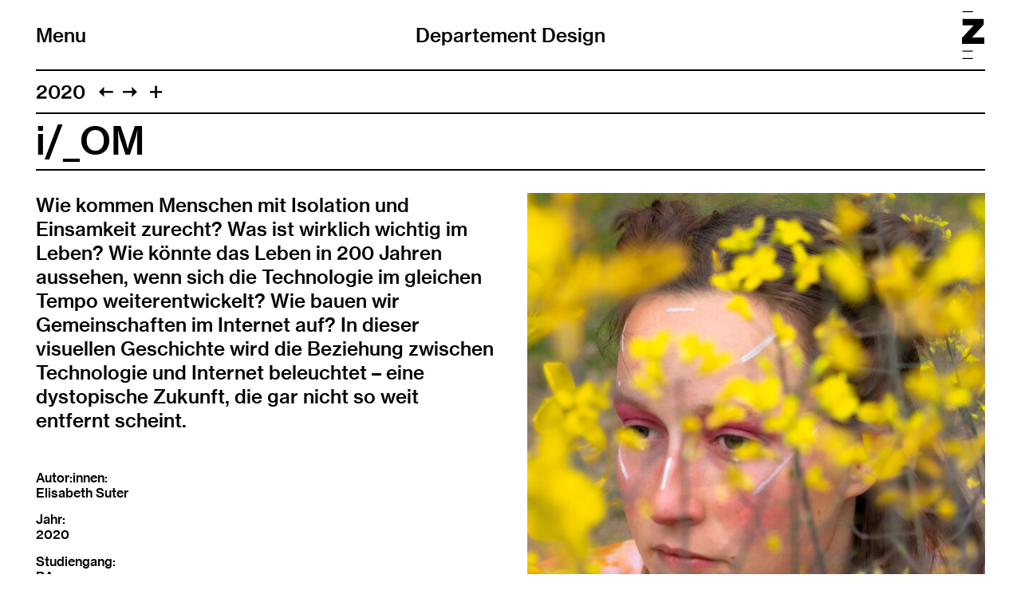

--- FILE ---
content_type: text/html; charset=UTF-8
request_url: https://design.zhdk.ch/diplom-archiv/2020/i-om/
body_size: 9686
content:
<!doctype html>
<!--

    Developed by Süpèr (Daniel Stutz)
    https://sprspr.dev

--><html lang="de" class=" tpl-diploma-project page-3505"><head><meta charset="utf-8"><title>i/_OM – Departement Design ZHdK</title><meta name="description" content="Wie kommen Menschen mit Isolation und Einsamkeit zurecht? Was ist wirklich wichtig im Leben? Wie könnte das Leben in 200 Jahren aussehen"><meta name="viewport" content="width=device-width, initial-scale=1"><link rel="stylesheet" href="/site/templates/build/main.css?3e"><script src="/site/templates/build/head.js?3e"></script><meta property='og:site_name' content='Departement Design'><meta property='og:title' content='i/_OM'><meta property='og:type' content='article'><meta property='og:url' content='https://new.design.zhdk.ch/diplom-archiv/2020/i-om/'><meta property='og:description' content='Wie kommen Menschen mit Isolation und Einsamkeit zurecht? Was ist wirklich wichtig im Leben? Wie könnte das Leben in 200 Jahren aussehen'><meta property='og:image' content='https://new.design.zhdk.ch/site/assets/files/3505/zhdk-design-ep7cq2wy.800x0.jpg'><meta property='og:image:type' content='image/jpeg'><meta property='og:image:width' content='800'><meta property='og:image:height' content='1014'><meta property='article:author' content='https://new.design.zhdk.ch/'><meta property='article:publisher' content='https://new.design.zhdk.ch/'><meta property='fb:app_id' content='966242223397117'></head><body><div class="inner"><header role="banner"><div class="header-top"><div class="inner"><h1 class="page-title"><a href="/">Departement Design</a></h1><div class="nav-title"><button id="toggle-nav"><span class="nav-icon" data-icon="&#xE003;"></span>Menu</button></div><div class="zhdk-title"><div class="inner"><a href="https://www.zhdk.ch/" target="_blank"><svg version="1.1" id="Ebene_1" xmlns="http://www.w3.org/2000/svg" xmlns:xlink="http://www.w3.org/1999/xlink" x="0px" y="0px" viewBox="0 0 465.9 1000" style="enable-background:new 0 0 465.9 1000;" xml:space="preserve"><path class="st0" d="M227.2,1000H8.5v-22.3h218.7V1000z M227.2,845.7H8.5v-22.3h218.7V845.7z M228.1,22.3H9.4V0h218.7V22.3z"/><polygon class="st0" points="0,684.5 465.9,684.5 465.9,550.8 209.6,550.8 454.2,279.9 454.2,163.1 13.9,163.1 13.9,296.7 242.4,296.7 0,558.9 0,684.5"/></svg></a></div></div></div></div><nav class="main-nav"><div class="inner"><ul><li class="level-1"><a href="/news/">News</a></li><li class="level-1 has-children"><a href="/departement/">About</a><ul><li class="level-2"><a href="/departement/about/">About</a></li><li class="level-2"><a href="/departement/studium/">Studium</a></li><li class="level-2"><a href="/departement/forschung/">Institute for Design Research</a></li></ul></li><li class="level-1 has-children"><a href="/diplom-2025/">Diplom 2025</a><ul><li class="level-2"><a href="/diplom-2025/about/">About</a></li><li class="level-2"><a href="/diplom-2025/rahmenprogramm/">Rahmenprogramm</a></li><li class="level-2"><a href="/diplom-2025/diplomprojekte/">Diplomprojekte</a></li><li class="level-2"><a href="/diplom-2025/zhdk-foerderpreis-design/">ZHdK Förderpreis Design</a></li><li class="level-2"><a href="/diplom-2025/sda-bachelor-award/">SDA Bachelor Award</a></li><li class="level-2"><a href="/diplom-2025/punch-prize/">Punch Prize</a></li></ul></li><li class="level-1 has-children"><a href="/infotag-design-2025/">Infotag Design</a><ul><li class="level-2"><a href="/infotag-design-2025/about/">About</a></li><li class="level-2"><a href="/infotag-design-2025/programm/">Programm</a></li><li class="level-2"><a href="/infotag-design-2025/major-minor/">Major-Minor</a></li><li class="level-2"><a href="/infotag-design-2025/anmeldeprozess/">Bewerbungsprozess</a></li><li class="level-2"><a href="/infotag-design-2025/mamajor-online/">Kurzvorstellungen MA Majors Design</a></li></ul></li><li class="level-1 parent"><a href="/diplom-archiv/">Diplom-Archiv</a></li><li class="level-1"><a href="/behind-the-scenes/">Behind the Scenes</a></li><li class="level-1"><a href="/design-market/">Design Market</a></li><li class="level-1"><a href="/showcase-design/">Showcase Design</a></li><li class="level-1 has-children"><a href="/special-formats/">Special Formats</a><ul><li class="level-2"><a href="/special-formats/kein-kino/">Interdisziplinäre Vorlesungsreihe KEIN KINO</a></li><li class="level-2"><a href="/special-formats/refresh/">REFRESH Festival</a></li><li class="level-2"><a href="/special-formats/podcast-buch-manifestos-for-design/">Podcast &amp; Buch Not at Your Service – Manifestos for Design</a></li></ul></li></ul><ul class="nav-appendix"><li class="select-language"><ul><li><a href='/diplom-archiv/2020/i-om/' data-language='2664'>Deutsch</a></li><li><a href='/en/diploma-archive/2020/i-om/' data-language='2666'>English</a></li></ul></li><li><a href="/impressum/">Impressum</a></li><li><a href="/rechtliche-hinweise/">Rechtliche Hinweise</a></li></ul></div></nav></header><main class="layout-split"><header><nav class="paging"><ul class="paging-links"><li class="root-parent"><a href="/diplom-archiv/2020/">2020</a></li><li class="prev-item"><a data-icon="&#xE005;" href="/diplom-archiv/2020/the-song-of-a-bird-that-has-come-to-love-its-cage/" title="The Song of a Bird That Has Come to Love Its Cage"></a></li><li class="next-item"><a data-icon="&#xE004;" href="/diplom-archiv/2020/space-junk/" title="Space Junk"></a></li><li><button id="toggle-previews" data-icon="&#xE003;"></button></li></ul><ul class="page-previews"><li ><a href="/diplom-archiv/2020/boden-klimawandel/" title="Der Boden: unser Verbündeter im Kampf gegen den Klimawandel"> <img src="[data-uri]" data-srcset="/site/assets/files/3641/zhdk-design-ojno2okp.0x240.jpg 2x,
                                /site/assets/files/3641/zhdk-design-ojno2okp.0x120.jpg" alt="Der Boden: unser Verbündeter im Kampf gegen den Klimawandel"> </a></li><li ><a href="/diplom-archiv/2020/das-ist-geschichte/" title="DAS ist Geschichte!"> <img src="[data-uri]" data-srcset="/site/assets/files/3635/zhdk-design-6h8vdrou.0x240.jpg 2x,
                                /site/assets/files/3635/zhdk-design-6h8vdrou.0x120.jpg" alt="DAS ist Geschichte!"> </a></li><li ><a href="/diplom-archiv/2020/das-virtuelle-modell-in-der-archaeologie/" title="Das virtuelle Modell in der Archäologie"> <img src="[data-uri]" data-srcset="/site/assets/files/3629/zhdk-design-sqilp60i.0x240.jpg 2x,
                                /site/assets/files/3629/zhdk-design-sqilp60i.0x120.jpg" alt="Das virtuelle Modell in der Archäologie"> </a></li><li ><a href="/diplom-archiv/2020/projekt-yogabase/" title="Projekt YogaBase"> <img src="[data-uri]" data-srcset="/site/assets/files/3623/zhdk-design-9suzv6ub.0x240.jpg 2x,
                                /site/assets/files/3623/zhdk-design-9suzv6ub.0x120.jpg" alt="Projekt YogaBase"> </a></li><li ><a href="/diplom-archiv/2020/weg-den-rock-und-in-die-hand-den-alpenstock/" title="Weg den Rock! Und in die Hand den Alpenstock!"> <img src="[data-uri]" data-srcset="/site/assets/files/3649/zhdk-design-blsyicou.0x240.jpg 2x,
                                /site/assets/files/3649/zhdk-design-blsyicou.0x120.jpg" alt="Weg den Rock! Und in die Hand den Alpenstock!"> </a></li><li ><a href="/diplom-archiv/2020/zheit-magazin/" title="ZHEIT-Magazin"> <img src="[data-uri]" data-srcset="/site/assets/files/3601/zhdk-design-n81p4bif.0x240.jpg 2x,
                                /site/assets/files/3601/zhdk-design-n81p4bif.0x120.jpg" alt="ZHEIT-Magazin"> </a></li><li ><a href="/diplom-archiv/2020/agitprop-ignorance-kills/" title="Agitprop IGNORANCE KILLS!"> <img src="[data-uri]" data-srcset="/site/assets/files/3591/zhdk-design-cmllxw7i.0x240.jpg 2x,
                                /site/assets/files/3591/zhdk-design-cmllxw7i.0x120.jpg" alt="Agitprop IGNORANCE KILLS!"> </a></li><li ><a href="/diplom-archiv/2020/interaktives-entdecken-digitaler-reisefuehrer-fuer-paris/" title="Interaktives Entdecken: digitaler Reiseführer für Paris"> <img src="[data-uri]" data-srcset="/site/assets/files/3589/zhdk-design-lm2y6vud.0x240.jpg 2x,
                                /site/assets/files/3589/zhdk-design-lm2y6vud.0x120.jpg" alt="Interaktives Entdecken: digitaler Reiseführer für Paris"> </a></li><li ><a href="/diplom-archiv/2020/faszination-filmpodium/" title="Faszination Filmpodium"> <img src="[data-uri]" data-srcset="/site/assets/files/3577/zhdk-design-ax6zsdv5.0x240.jpg 2x,
                                /site/assets/files/3577/zhdk-design-ax6zsdv5.0x120.jpg" alt="Faszination Filmpodium"> </a></li><li ><a href="/diplom-archiv/2020/empathische-kommunikation-in-der-designarbeit/" title="Empathische Kommunikation in der Designarbeit"> <img src="[data-uri]" data-srcset="/site/assets/files/3581/zhdk-design-fkxuclfd.0x240.jpg 2x,
                                /site/assets/files/3581/zhdk-design-fkxuclfd.0x120.jpg" alt="Empathische Kommunikation in der Designarbeit"> </a></li><li ><a href="/diplom-archiv/2020/20800506699t-co2/" title="20’800’506’699t CO2"> <img src="[data-uri]" data-srcset="/site/assets/files/3565/zhdk-design-dxdrmiea.0x240.jpg 2x,
                                /site/assets/files/3565/zhdk-design-dxdrmiea.0x120.jpg" alt="20’800’506’699t CO2"> </a></li><li ><a href="/diplom-archiv/2020/so/" title="SO."> <img src="[data-uri]" data-srcset="/site/assets/files/3559/zhdk-design-4dg9hhwn.0x240.jpg 2x,
                                /site/assets/files/3559/zhdk-design-4dg9hhwn.0x120.jpg" alt="SO."> </a></li><li ><a href="/diplom-archiv/2020/die-bionische-prothese/" title="Die bionische Prothese"> <img src="[data-uri]" data-srcset="/site/assets/files/3557/zhdk-design-oneiglfc.0x240.jpg 2x,
                                /site/assets/files/3557/zhdk-design-oneiglfc.0x120.jpg" alt="Die bionische Prothese"> </a></li><li ><a href="/diplom-archiv/2020/observe-orient-decide-act/" title="observe, orient, decide, act"> <img src="[data-uri]" data-srcset="/site/assets/files/3545/zhdk-design-36ajb5w8.0x240.jpg 2x,
                                /site/assets/files/3545/zhdk-design-36ajb5w8.0x120.jpg" alt="observe, orient, decide, act"> </a></li><li ><a href="/diplom-archiv/2020/molino-scartazzini/" title="Molino Scartazzini"> <img src="[data-uri]" data-srcset="/site/assets/files/3535/zhdk-design-rpsvottj.0x240.jpg 2x,
                                /site/assets/files/3535/zhdk-design-rpsvottj.0x120.jpg" alt="Molino Scartazzini"> </a></li><li ><a href="/diplom-archiv/2020/narrative-of-a-reportage/" title="Narrative of a reportage"> <img src="[data-uri]" data-srcset="/site/assets/files/3527/zhdk-design-dcpuhzii.0x240.jpg 2x,
                                /site/assets/files/3527/zhdk-design-dcpuhzii.0x120.jpg" alt="Narrative of a reportage"> </a></li><li ><a href="/diplom-archiv/2020/garden-of-eden-2.0/" title="Garden of Eden 2.0"> <img src="[data-uri]" data-srcset="/site/assets/files/3531/zhdk-design-gzrkheld.0x240.jpg 2x,
                                /site/assets/files/3531/zhdk-design-gzrkheld.0x120.jpg" alt="Garden of Eden 2.0"> </a></li><li ><a href="/diplom-archiv/2020/subtype/" title="Subtype"> <img src="[data-uri]" data-srcset="/site/assets/files/3521/zhdk-design-otmwcauw.0x240.jpg 2x,
                                /site/assets/files/3521/zhdk-design-otmwcauw.0x120.jpg" alt="Subtype"> </a></li><li ><a href="/diplom-archiv/2020/space-junk/" title="Space Junk"> <img src="[data-uri]" data-srcset="/site/assets/files/3515/zhdk-design-5eimhsv5.0x240.jpg 2x,
                                /site/assets/files/3515/zhdk-design-5eimhsv5.0x120.jpg" alt="Space Junk"> </a></li><li class="is-current"><a href="/diplom-archiv/2020/i-om/" title="i/_OM"> <img src="[data-uri]" data-srcset="/site/assets/files/3505/zhdk-design-ep7cq2wy.0x240.jpg 2x,
                                /site/assets/files/3505/zhdk-design-ep7cq2wy.0x120.jpg" alt="i/_OM"> </a></li><li ><a href="/diplom-archiv/2020/the-song-of-a-bird-that-has-come-to-love-its-cage/" title="The Song of a Bird That Has Come to Love Its Cage"> <img src="[data-uri]" data-srcset="/site/assets/files/3503/zhdk-design-0jtouxzg.0x240.jpg 2x,
                                /site/assets/files/3503/zhdk-design-0jtouxzg.0x120.jpg" alt="The Song of a Bird That Has Come to Love Its Cage"> </a></li><li ><a href="/diplom-archiv/2020/oasi-malaparte/" title="Oasi Malaparte"> <img src="[data-uri]" data-srcset="/site/assets/files/3497/zhdk-design-s65d5ztj.0x240.jpg 2x,
                                /site/assets/files/3497/zhdk-design-s65d5ztj.0x120.jpg" alt="Oasi Malaparte"> </a></li><li ><a href="/diplom-archiv/2020/what-a-waste-of-time/" title="What a waste of time, you should get a life … but I can’t, I am under the spell of «broadcrastination»."> <img src="[data-uri]" data-srcset="/site/assets/files/3487/zhdk-design-geat8g0z.0x240.jpg 2x,
                                /site/assets/files/3487/zhdk-design-geat8g0z.0x120.jpg" alt="What a waste of time, you should get a life … but I can’t, I am under the spell of «broadcrastination»."> </a></li><li ><a href="/diplom-archiv/2020/the-food-care-experience/" title="The Food Care Experience"> <img src="[data-uri]" data-srcset="/site/assets/files/3485/zhdk-design-kva6fkz1.0x240.jpg 2x,
                                /site/assets/files/3485/zhdk-design-kva6fkz1.0x120.jpg" alt="The Food Care Experience"> </a></li><li ><a href="/diplom-archiv/2020/active-type/" title="Active Type"> <img src="[data-uri]" data-srcset="/site/assets/files/3477/zhdk-design-7km8kvny.0x240.jpg 2x,
                                /site/assets/files/3477/zhdk-design-7km8kvny.0x120.jpg" alt="Active Type"> </a></li><li ><a href="/diplom-archiv/2020/landscape-looking/" title="Landscape Looking"> <img src="[data-uri]" data-srcset="/site/assets/files/3469/zhdk-design-fkrsckjh.0x240.jpg 2x,
                                /site/assets/files/3469/zhdk-design-fkrsckjh.0x120.jpg" alt="Landscape Looking"> </a></li><li ><a href="/diplom-archiv/2020/urgent-and-moving-editions/" title="Urgent and Moving Editions"> <img src="[data-uri]" data-srcset="/site/assets/files/3461/zhdk-design-gurfeqyi.0x240.jpg 2x,
                                /site/assets/files/3461/zhdk-design-gurfeqyi.0x120.jpg" alt="Urgent and Moving Editions"> </a></li><li ><a href="/diplom-archiv/2020/aneignung-im-gestalterischen-kontext/" title="Aneignung im gestalterischen Kontext"> <img src="[data-uri]" data-srcset="/site/assets/files/3459/zhdk-design-63vxiytp.0x240.jpg 2x,
                                /site/assets/files/3459/zhdk-design-63vxiytp.0x120.jpg" alt="Aneignung im gestalterischen Kontext"> </a></li><li ><a href="/diplom-archiv/2020/aktion-reaktion/" title="Aktion / Reaktion"> <img src="[data-uri]" data-srcset="/site/assets/files/3447/zhdk-design-ltmbaynk.0x240.jpg 2x,
                                /site/assets/files/3447/zhdk-design-ltmbaynk.0x120.jpg" alt="Aktion / Reaktion"> </a></li><li ><a href="/diplom-archiv/2020/seeds/" title="SEEDS"> <img src="[data-uri]" data-srcset="/site/assets/files/3385/zhdk-design-fj11zaxr.0x240.jpg 2x,
                                /site/assets/files/3385/zhdk-design-fj11zaxr.0x120.jpg" alt="SEEDS"> </a></li><li ><a href="/diplom-archiv/2020/un-spoken/" title="unspoken"> <img src="[data-uri]" data-srcset="/site/assets/files/3379/zhdk-design-kfg4i4dr.0x240.jpg 2x,
                                /site/assets/files/3379/zhdk-design-kfg4i4dr.0x120.jpg" alt="unspoken"> </a></li><li ><a href="/diplom-archiv/2020/zeitzug-die-schweizer-eisenbahngeschichte/" title="ZeitZug – Die Schweizer Eisenbahngeschichte"> <img src="[data-uri]" data-srcset="/site/assets/files/3373/zhdk-design-ap6zktcc.0x240.jpg 2x,
                                /site/assets/files/3373/zhdk-design-ap6zktcc.0x120.jpg" alt="ZeitZug – Die Schweizer Eisenbahngeschichte"> </a></li><li ><a href="/diplom-archiv/2020/lit-t-erweise/" title="LIT(T)ERWEISE"> <img src="[data-uri]" data-srcset="/site/assets/files/3367/zhdk-design-fede6tyc.0x240.jpg 2x,
                                /site/assets/files/3367/zhdk-design-fede6tyc.0x120.jpg" alt="LIT(T)ERWEISE"> </a></li><li ><a href="/diplom-archiv/2020/balboa-stories/" title="BALBOA STORIES"> <img src="[data-uri]" data-srcset="/site/assets/files/3361/zhdk-design-vsepohxt.0x240.jpg 2x,
                                /site/assets/files/3361/zhdk-design-vsepohxt.0x120.jpg" alt="BALBOA STORIES"> </a></li><li ><a href="/diplom-archiv/2020/freddys-reise/" title="Freddys Reise"> <img src="[data-uri]" data-srcset="/site/assets/files/3355/zhdk-design-vlfiaubn.0x240.jpg 2x,
                                /site/assets/files/3355/zhdk-design-vlfiaubn.0x120.jpg" alt="Freddys Reise"> </a></li><li ><a href="/diplom-archiv/2020/elude-podcast/" title="Elude Podcast"> <img src="[data-uri]" data-srcset="/site/assets/files/3349/zhdk-design-e1e7u7fh.0x240.jpg 2x,
                                /site/assets/files/3349/zhdk-design-e1e7u7fh.0x120.jpg" alt="Elude Podcast"> </a></li><li ><a href="/diplom-archiv/2020/madame-charlotte/" title="Madame Charlotte"> <img src="[data-uri]" data-srcset="/site/assets/files/3343/zhdk-design-ss7qgjaf.0x240.jpg 2x,
                                /site/assets/files/3343/zhdk-design-ss7qgjaf.0x120.jpg" alt="Madame Charlotte"> </a></li><li ><a href="/diplom-archiv/2020/rats-nest/" title="Rat&#039;s Nest"> <img src="[data-uri]" data-srcset="/site/assets/files/3337/zhdk-design-0lviirrs.0x240.jpg 2x,
                                /site/assets/files/3337/zhdk-design-0lviirrs.0x120.jpg" alt="Rat&#039;s Nest"> </a></li><li ><a href="/diplom-archiv/2020/mumm/" title="MUMM Webserie"> <img src="[data-uri]" data-srcset="/site/assets/files/3331/zhdk-design-etjpcodp.0x240.png 2x,
                                /site/assets/files/3331/zhdk-design-etjpcodp.0x120.png" alt="MUMM Webserie"> </a></li><li ><a href="/diplom-archiv/2020/ni/" title="Ni"> <img src="[data-uri]" data-srcset="/site/assets/files/3295/zhdk-design-imkeggks.0x240.png 2x,
                                /site/assets/files/3295/zhdk-design-imkeggks.0x120.png" alt="Ni"> </a></li><li ><a href="/diplom-archiv/2020/conscious-pethood/" title="Conscious Pethood"> <img src="[data-uri]" data-srcset="/site/assets/files/3289/zhdk-design-efix3fsf.0x240.jpg 2x,
                                /site/assets/files/3289/zhdk-design-efix3fsf.0x120.jpg" alt="Conscious Pethood"> </a></li><li ><a href="/diplom-archiv/2020/plomo/" title="PLOMO"> <img src="[data-uri]" data-srcset="/site/assets/files/3283/zhdk-design-ddxgzjia.0x240.jpg 2x,
                                /site/assets/files/3283/zhdk-design-ddxgzjia.0x120.jpg" alt="PLOMO"> </a></li><li ><a href="/diplom-archiv/2020/reclaim-zureich/" title="RECLAIM ZUREICH"> <img src="[data-uri]" data-srcset="/site/assets/files/3277/zhdk-design-xbsb2pil.0x240.jpg 2x,
                                /site/assets/files/3277/zhdk-design-xbsb2pil.0x120.jpg" alt="RECLAIM ZUREICH"> </a></li><li ><a href="/diplom-archiv/2020/digital-patina/" title="Digital Patina"> <img src="[data-uri]" data-srcset="/site/assets/files/3271/zhdk-design-rvfxwevz.0x240.jpg 2x,
                                /site/assets/files/3271/zhdk-design-rvfxwevz.0x120.jpg" alt="Digital Patina"> </a></li><li ><a href="/diplom-archiv/2020/arbeitsklima/" title="Arbeitsklima"> <img src="[data-uri]" data-srcset="/site/assets/files/3265/zhdk-design-teedc43o.0x240.jpg 2x,
                                /site/assets/files/3265/zhdk-design-teedc43o.0x120.jpg" alt="Arbeitsklima"> </a></li><li ><a href="/diplom-archiv/2020/samenfest/" title="samenfest"> <img src="[data-uri]" data-srcset="/site/assets/files/3259/zhdk-design-gat3xado.0x240.jpg 2x,
                                /site/assets/files/3259/zhdk-design-gat3xado.0x120.jpg" alt="samenfest"> </a></li><li ><a href="/diplom-archiv/2020/endlich.sein/" title="ENDLICH.SEIN"> <img src="[data-uri]" data-srcset="/site/assets/files/3253/zhdk-design-x6hhrm8k.0x240.jpg 2x,
                                /site/assets/files/3253/zhdk-design-x6hhrm8k.0x120.jpg" alt="ENDLICH.SEIN"> </a></li><li ><a href="/diplom-archiv/2020/rund-um/" title="RUND UM"> <img src="[data-uri]" data-srcset="/site/assets/files/3247/zhdk-design-mzmsmwkl.0x240.jpg 2x,
                                /site/assets/files/3247/zhdk-design-mzmsmwkl.0x120.jpg" alt="RUND UM"> </a></li><li ><a href="/diplom-archiv/2020/pimp-your-ginkgo/" title="Pimp your Ginkgo"> <img src="[data-uri]" data-srcset="/site/assets/files/3241/zhdk-design-ery8oigb.0x240.jpg 2x,
                                /site/assets/files/3241/zhdk-design-ery8oigb.0x120.jpg" alt="Pimp your Ginkgo"> </a></li><li ><a href="/diplom-archiv/2020/random-notitle/" title="random(noTitle)"> <img src="[data-uri]" data-srcset="/site/assets/files/3235/zhdk-design-8jghncpp.0x240.jpg 2x,
                                /site/assets/files/3235/zhdk-design-8jghncpp.0x120.jpg" alt="random(noTitle)"> </a></li><li ><a href="/diplom-archiv/2020/print-my-sleep/" title="print my sleep"> <img src="[data-uri]" data-srcset="/site/assets/files/3229/zhdk-design-x5svjaqg.0x240.jpg 2x,
                                /site/assets/files/3229/zhdk-design-x5svjaqg.0x120.jpg" alt="print my sleep"> </a></li><li ><a href="/diplom-archiv/2020/club-leisure/" title="CLUB LEISURE"> <img src="[data-uri]" data-srcset="/site/assets/files/3223/zhdk-design-cplpdbgq.0x240.jpg 2x,
                                /site/assets/files/3223/zhdk-design-cplpdbgq.0x120.jpg" alt="CLUB LEISURE"> </a></li><li ><a href="/diplom-archiv/2020/loneliness-is-a-safe-space/" title="Loneliness is a Safe Space"> <img src="[data-uri]" data-srcset="/site/assets/files/3217/zhdk-design-hgk0oyki.0x240.jpg 2x,
                                /site/assets/files/3217/zhdk-design-hgk0oyki.0x120.jpg" alt="Loneliness is a Safe Space"> </a></li><li ><a href="/diplom-archiv/2020/twist-soap/" title="Twist Soap"> <img src="[data-uri]" data-srcset="/site/assets/files/3211/zhdk-design-hqgmu27s.0x240.jpg 2x,
                                /site/assets/files/3211/zhdk-design-hqgmu27s.0x120.jpg" alt="Twist Soap"> </a></li><li ><a href="/diplom-archiv/2020/aua/" title="Aua."> <img src="[data-uri]" data-srcset="/site/assets/files/3205/zhdk-design-byeocaed.0x240.jpg 2x,
                                /site/assets/files/3205/zhdk-design-byeocaed.0x120.jpg" alt="Aua."> </a></li><li ><a href="/diplom-archiv/2020/influenza20/" title="Influenza20"> <img src="[data-uri]" data-srcset="/site/assets/files/3199/zhdk-design-xuj5z6nw.0x240.jpeg 2x,
                                /site/assets/files/3199/zhdk-design-xuj5z6nw.0x120.jpeg" alt="Influenza20"> </a></li><li ><a href="/diplom-archiv/2020/cool-kids-read/" title="cool kids read"> <img src="[data-uri]" data-srcset="/site/assets/files/3193/zhdk-design-73ncnrqm.0x240.jpg 2x,
                                /site/assets/files/3193/zhdk-design-73ncnrqm.0x120.jpg" alt="cool kids read"> </a></li><li ><a href="/diplom-archiv/2020/raschttueechli/" title="Raschttüechli"> <img src="[data-uri]" data-srcset="/site/assets/files/3187/zhdk-design-e2vn42k4.0x240.jpg 2x,
                                /site/assets/files/3187/zhdk-design-e2vn42k4.0x120.jpg" alt="Raschttüechli"> </a></li><li ><a href="/diplom-archiv/2020/fluid-craze/" title="Fluid Craze"> <img src="[data-uri]" data-srcset="/site/assets/files/3181/zhdk-design-zzz69ugu.0x240.jpg 2x,
                                /site/assets/files/3181/zhdk-design-zzz69ugu.0x120.jpg" alt="Fluid Craze"> </a></li><li ><a href="/diplom-archiv/2020/lu/" title="LU"> <img src="[data-uri]" data-srcset="/site/assets/files/3171/zhdk-design-muj7gsv4.0x240.jpg 2x,
                                /site/assets/files/3171/zhdk-design-muj7gsv4.0x120.jpg" alt="LU"> </a></li><li ><a href="/diplom-archiv/2020/equally-unequal/" title="equally unequal"> <img src="[data-uri]" data-srcset="/site/assets/files/3141/zhdk-design-16irxqjx.0x240.jpg 2x,
                                /site/assets/files/3141/zhdk-design-16irxqjx.0x120.jpg" alt="equally unequal"> </a></li><li ><a href="/diplom-archiv/2020/lost-in-supermarket/" title="Lost in Supermarket"> <img src="[data-uri]" data-srcset="/site/assets/files/3161/zhdk-design-psnnlo0s.0x240.jpg 2x,
                                /site/assets/files/3161/zhdk-design-psnnlo0s.0x120.jpg" alt="Lost in Supermarket"> </a></li><li ><a href="/diplom-archiv/2020/jamaica-uncut/" title="Jamaica Uncut"> <img src="[data-uri]" data-srcset="/site/assets/files/3615/zhdk-design-xmmnydfd.0x240.jpg 2x,
                                /site/assets/files/3615/zhdk-design-xmmnydfd.0x120.jpg" alt="Jamaica Uncut"> </a></li><li ><a href="/diplom-archiv/2020/windows-to-the-city/" title="Windows to the City"> <img src="[data-uri]" data-srcset="/site/assets/files/3613/zhdk-design-0vzn1dib.0x240.jpg 2x,
                                /site/assets/files/3613/zhdk-design-0vzn1dib.0x120.jpg" alt="Windows to the City"> </a></li><li ><a href="/diplom-archiv/2020/the-portraits-of-life/" title="The Portraits of Life"> <img src="[data-uri]" data-srcset="/site/assets/files/3611/zhdk-design-dqmx9pxi.0x240.jpg 2x,
                                /site/assets/files/3611/zhdk-design-dqmx9pxi.0x120.jpg" alt="The Portraits of Life"> </a></li><li ><a href="/diplom-archiv/2020/facepot/" title="FACEPOT"> <img src="[data-uri]" data-srcset="/site/assets/files/3131/zhdk-design-zlmrvzrw.0x240.jpg 2x,
                                /site/assets/files/3131/zhdk-design-zlmrvzrw.0x120.jpg" alt="FACEPOT"> </a></li><li ><a href="/diplom-archiv/2020/rebel-with-a-cause/" title="Rebel with a cause"> <img src="[data-uri]" data-srcset="/site/assets/files/3139/zhdk-design-2rcmhtnr.0x240.jpg 2x,
                                /site/assets/files/3139/zhdk-design-2rcmhtnr.0x120.jpg" alt="Rebel with a cause"> </a></li><li ><a href="/diplom-archiv/2020/hearo/" title="Hearo"> <img src="[data-uri]" data-srcset="/site/assets/files/3137/zhdk-design-jovzhwud.0x240.jpg 2x,
                                /site/assets/files/3137/zhdk-design-jovzhwud.0x120.jpg" alt="Hearo"> </a></li><li ><a href="/diplom-archiv/2020/vr-gesturing/" title="VR Gesturing"> <img src="[data-uri]" data-srcset="/site/assets/files/3127/zhdk-design-6ie8ggyi.0x240.jpg 2x,
                                /site/assets/files/3127/zhdk-design-6ie8ggyi.0x120.jpg" alt="VR Gesturing"> </a></li><li ><a href="/diplom-archiv/2020/pol-kontrol/" title="pol-kontrol.ch"> <img src="[data-uri]" data-srcset="/site/assets/files/3645/zhdk-design-ymwslyqh.0x240.jpg 2x,
                                /site/assets/files/3645/zhdk-design-ymwslyqh.0x120.jpg" alt="pol-kontrol.ch"> </a></li><li ><a href="/diplom-archiv/2020/tongue-interactions/" title="Tongue Interactions"> <img src="[data-uri]" data-srcset="/site/assets/files/3135/zhdk-design-rvejdvak.0x240.jpg 2x,
                                /site/assets/files/3135/zhdk-design-rvejdvak.0x120.jpg" alt="Tongue Interactions"> </a></li><li ><a href="/diplom-archiv/2020/journey-to-recovery/" title="Journey to Recovery"> <img src="[data-uri]" data-srcset="/site/assets/files/3129/zhdk-design-0sn4ifbi.0x240.jpg 2x,
                                /site/assets/files/3129/zhdk-design-0sn4ifbi.0x120.jpg" alt="Journey to Recovery"> </a></li><li ><a href="/diplom-archiv/2020/exprimere/" title="exprimere"> <img src="[data-uri]" data-srcset="/site/assets/files/3609/zhdk-design-vxogxilb.0x240.jpg 2x,
                                /site/assets/files/3609/zhdk-design-vxogxilb.0x120.jpg" alt="exprimere"> </a></li><li ><a href="/diplom-archiv/2020/quis/" title="QUIS?"> <img src="[data-uri]" data-srcset="/site/assets/files/3133/zhdk-design-u3qhsaax.0x240.jpg 2x,
                                /site/assets/files/3133/zhdk-design-u3qhsaax.0x120.jpg" alt="QUIS?"> </a></li><li ><a href="/diplom-archiv/2020/urban-hygiene/" title="Urban Hygiene"> <img src="[data-uri]" data-srcset="/site/assets/files/3143/zhdk-design-kc0z57zk.0x240.jpg 2x,
                                /site/assets/files/3143/zhdk-design-kc0z57zk.0x120.jpg" alt="Urban Hygiene"> </a></li><li ><a href="/diplom-archiv/2020/transposable-elements/" title="Transposable Elements"> <img src="[data-uri]" data-srcset="/site/assets/files/3173/zhdk-design-gkse2l7o.0x240.jpg 2x,
                                /site/assets/files/3173/zhdk-design-gkse2l7o.0x120.jpg" alt="Transposable Elements"> </a></li><li ><a href="/diplom-archiv/2020/fluessig-heiss-und-feuerrot/" title="Flüssig, heiss und feuerrot?"> <img src="[data-uri]" data-srcset="/site/assets/files/3167/zhdk-design-9ms2zjee.0x240.jpg 2x,
                                /site/assets/files/3167/zhdk-design-9ms2zjee.0x120.jpg" alt="Flüssig, heiss und feuerrot?"> </a></li><li ><a href="/diplom-archiv/2020/navigation-in-den-koerper/" title="Navigation in den Körper"> <img src="[data-uri]" data-srcset="/site/assets/files/3157/zhdk-design-lx4ykjba.0x240.jpg 2x,
                                /site/assets/files/3157/zhdk-design-lx4ykjba.0x120.jpg" alt="Navigation in den Körper"> </a></li><li ><a href="/diplom-archiv/2020/thorium-der-grosse-problemloeser/" title="Thorium – der grosse Problemlöser?"> <img src="[data-uri]" data-srcset="/site/assets/files/3149/zhdk-design-jjcgvai5.0x240.jpg 2x,
                                /site/assets/files/3149/zhdk-design-jjcgvai5.0x120.jpg" alt="Thorium – der grosse Problemlöser?"> </a></li><li ><a href="/diplom-archiv/2020/schillernde-federn-knorrige-schuppen/" title="Schillernde Federn, knorrige Schuppen"> <img src="[data-uri]" data-srcset="/site/assets/files/3145/zhdk-design-zkajsono.0x240.jpg 2x,
                                /site/assets/files/3145/zhdk-design-zkajsono.0x120.jpg" alt="Schillernde Federn, knorrige Schuppen"> </a></li><li ><a href="/diplom-archiv/2020/katz-und-maus/" title="Katz und Maus"> <img src="[data-uri]" data-srcset="/site/assets/files/3055/zhdk-design-ezbew9eg.0x240.jpg 2x,
                                /site/assets/files/3055/zhdk-design-ezbew9eg.0x120.jpg" alt="Katz und Maus"> </a></li><li ><a href="/diplom-archiv/2020/unscheinbar-grossartig-selten/" title="Unscheinbar, grossartig, selten"> <img src="[data-uri]" data-srcset="/site/assets/files/3323/zhdk-design-zziypbit.0x240.jpg 2x,
                                /site/assets/files/3323/zhdk-design-zziypbit.0x120.jpg" alt="Unscheinbar, grossartig, selten"> </a></li><li ><a href="/diplom-archiv/2020/where-have-all-the-flowers-gone/" title="Where Have All the Flowers Gone?"> <img src="[data-uri]" data-srcset="/site/assets/files/3047/zhdk-design-irq2zudz.0x240.jpg 2x,
                                /site/assets/files/3047/zhdk-design-irq2zudz.0x120.jpg" alt="Where Have All the Flowers Gone?"> </a></li><li ><a href="/diplom-archiv/2020/eine-geschichte-aus-dem-eis/" title="Eine Geschichte aus dem Eis"> <img src="[data-uri]" data-srcset="/site/assets/files/3317/zhdk-design-cgt2seh5.0x240.jpg 2x,
                                /site/assets/files/3317/zhdk-design-cgt2seh5.0x120.jpg" alt="Eine Geschichte aus dem Eis"> </a></li><li ><a href="/diplom-archiv/2020/heute-geht-er-auf-zwei-beinen/" title="Heute geht er auf zwei Beinen"> <img src="[data-uri]" data-srcset="/site/assets/files/3039/zhdk-design-h2wru4bw.0x240.jpg 2x,
                                /site/assets/files/3039/zhdk-design-h2wru4bw.0x120.jpg" alt="Heute geht er auf zwei Beinen"> </a></li><li ><a href="/diplom-archiv/2020/metaphern-in-der-psychoedukation/" title="Den Koffer neu packen"> <img src="[data-uri]" data-srcset="/site/assets/files/3035/zhdk-design-1orrbyvw.0x240.jpg 2x,
                                /site/assets/files/3035/zhdk-design-1orrbyvw.0x120.jpg" alt="Den Koffer neu packen"> </a></li><li ><a href="/diplom-archiv/2020/into-the-brain/" title="Into the Brain"> <img src="[data-uri]" data-srcset="/site/assets/files/3031/zhdk-design-mfnysa6g.0x240.jpg 2x,
                                /site/assets/files/3031/zhdk-design-mfnysa6g.0x120.jpg" alt="Into the Brain"> </a></li><li ><a href="/diplom-archiv/2020/vielfalt-foerdern-lebensraeume-vernetzen/" title="Vielfalt fördern, Lebensräume vernetzen"> <img src="[data-uri]" data-srcset="/site/assets/files/3027/zhdk-design-470zrur5.0x240.jpg 2x,
                                /site/assets/files/3027/zhdk-design-470zrur5.0x120.jpg" alt="Vielfalt fördern, Lebensräume vernetzen"> </a></li><li ><a href="/diplom-archiv/2020/verborgene-welten/" title="Verborgene Welt"> <img src="[data-uri]" data-srcset="/site/assets/files/3023/zhdk-design-mnopyal5.0x240.jpg 2x,
                                /site/assets/files/3023/zhdk-design-mnopyal5.0x120.jpg" alt="Verborgene Welt"> </a></li><li ><a href="/diplom-archiv/2020/verwaiste-orang-utanseine-bildergeschichte/" title="Verwaiste Orang-Utans"> <img src="[data-uri]" data-srcset="/site/assets/files/3019/zhdk-design-fyj1zsix.0x240.jpg 2x,
                                /site/assets/files/3019/zhdk-design-fyj1zsix.0x120.jpg" alt="Verwaiste Orang-Utans"> </a></li><li ><a href="/diplom-archiv/2020/nothing-nowhere/" title="Nothing, Nowhere"> <img src="[data-uri]" data-srcset="/site/assets/files/2971/zhdk-design-ztgeprp8.0x240.png 2x,
                                /site/assets/files/2971/zhdk-design-ztgeprp8.0x120.png" alt="Nothing, Nowhere"> </a></li><li ><a href="/diplom-archiv/2020/digital-tactility/" title="Digital Tactility"> <img src="[data-uri]" data-srcset="/site/assets/files/3433/zhdk-design-8zddd8vu.0x240.jpg 2x,
                                /site/assets/files/3433/zhdk-design-8zddd8vu.0x120.jpg" alt="Digital Tactility"> </a></li><li ><a href="/diplom-archiv/2020/das-sofa-muss-in-die-ecke/" title="Das Sofa muss in die Ecke!"> <img src="[data-uri]" data-srcset="/site/assets/files/3431/zhdk-design-daneqknv.0x240.jpg 2x,
                                /site/assets/files/3431/zhdk-design-daneqknv.0x120.jpg" alt="Das Sofa muss in die Ecke!"> </a></li><li ><a href="/diplom-archiv/2020/verdant-project/" title="VERDANT PROJECT"> <img src="[data-uri]" data-srcset="/site/assets/files/3429/zhdk-design-nixabiv9.0x240.jpg 2x,
                                /site/assets/files/3429/zhdk-design-nixabiv9.0x120.jpg" alt="VERDANT PROJECT"> </a></li><li ><a href="/diplom-archiv/2020/ueber-die-beziehung-zwischen-menschen-und-objekten/" title="Über die Beziehung zwischen Menschen und Objekten"> <img src="[data-uri]" data-srcset="/site/assets/files/3427/zhdk-design-wdxsht00.0x240.jpg 2x,
                                /site/assets/files/3427/zhdk-design-wdxsht00.0x120.jpg" alt="Über die Beziehung zwischen Menschen und Objekten"> </a></li><li ><a href="/diplom-archiv/2020/mona/" title="Mona"> <img src="[data-uri]" data-srcset="/site/assets/files/3425/zhdk-design-9dwqyail.0x240.jpg 2x,
                                /site/assets/files/3425/zhdk-design-9dwqyail.0x120.jpg" alt="Mona"> </a></li><li ><a href="/diplom-archiv/2020/bepo/" title="bepo"> <img src="[data-uri]" data-srcset="/site/assets/files/3423/zhdk-design-tpwff3fr.0x240.jpg 2x,
                                /site/assets/files/3423/zhdk-design-tpwff3fr.0x120.jpg" alt="bepo"> </a></li><li ><a href="/diplom-archiv/2020/wasting-reality/" title="WASTING REALITY"> <img src="[data-uri]" data-srcset="/site/assets/files/3421/zhdk-design-xnd0tmoi.0x240.jpg 2x,
                                /site/assets/files/3421/zhdk-design-xnd0tmoi.0x120.jpg" alt="WASTING REALITY"> </a></li><li ><a href="/diplom-archiv/2020/solemate/" title="SOLEMATE"> <img src="[data-uri]" data-srcset="/site/assets/files/3419/zhdk-design-4ircsg2l.0x240.jpg 2x,
                                /site/assets/files/3419/zhdk-design-4ircsg2l.0x120.jpg" alt="SOLEMATE"> </a></li><li ><a href="/diplom-archiv/2020/behemoth/" title="Behemoth"> <img src="[data-uri]" data-srcset="/site/assets/files/3417/zhdk-design-gyvc5kuo.0x240.jpg 2x,
                                /site/assets/files/3417/zhdk-design-gyvc5kuo.0x120.jpg" alt="Behemoth"> </a></li><li ><a href="/diplom-archiv/2020/long-limbs-prosthetics/" title="Long Limbs Prosthetics"> <img src="[data-uri]" data-srcset="/site/assets/files/3415/zhdk-design-l5yf9rg2.0x240.jpg 2x,
                                /site/assets/files/3415/zhdk-design-l5yf9rg2.0x120.jpg" alt="Long Limbs Prosthetics"> </a></li><li ><a href="/diplom-archiv/2020/bineo/" title="BINEO"> <img src="[data-uri]" data-srcset="/site/assets/files/3413/zhdk-design-9mxb0z8a.0x240.jpg 2x,
                                /site/assets/files/3413/zhdk-design-9mxb0z8a.0x120.jpg" alt="BINEO"> </a></li><li ><a href="/diplom-archiv/2020/amniofix/" title="AmnioFix"> <img src="[data-uri]" data-srcset="/site/assets/files/3411/zhdk-design-9hoyvcyv.0x240.jpg 2x,
                                /site/assets/files/3411/zhdk-design-9hoyvcyv.0x120.jpg" alt="AmnioFix"> </a></li><li ><a href="/diplom-archiv/2020/vapora/" title="Vapora"> <img src="[data-uri]" data-srcset="/site/assets/files/3409/zhdk-design-1oiglfqw.0x240.jpg 2x,
                                /site/assets/files/3409/zhdk-design-1oiglfqw.0x120.jpg" alt="Vapora"> </a></li><li ><a href="/diplom-archiv/2020/safeel-protektorenfamilie/" title="SAFEEL – Protektorenfamilie"> <img src="[data-uri]" data-srcset="/site/assets/files/3405/zhdk-design-isntdncv.0x240.jpg 2x,
                                /site/assets/files/3405/zhdk-design-isntdncv.0x120.jpg" alt="SAFEEL – Protektorenfamilie"> </a></li><li ><a href="/diplom-archiv/2020/simplx/" title="SIMPLX"> <img src="[data-uri]" data-srcset="/site/assets/files/3403/zhdk-design-wfa3zqvy.0x240.jpg 2x,
                                /site/assets/files/3403/zhdk-design-wfa3zqvy.0x120.jpg" alt="SIMPLX"> </a></li><li ><a href="/diplom-archiv/2020/supercloud/" title="Supercloud"> <img src="[data-uri]" data-srcset="/site/assets/files/3401/zhdk-design-9xxcfizt.0x240.jpg 2x,
                                /site/assets/files/3401/zhdk-design-9xxcfizt.0x120.jpg" alt="Supercloud"> </a></li><li ><a href="/diplom-archiv/2020/spiro/" title="SPIRO"> <img src="[data-uri]" data-srcset="/site/assets/files/3399/zhdk-design-dciovbnb.0x240.jpg 2x,
                                /site/assets/files/3399/zhdk-design-dciovbnb.0x120.jpg" alt="SPIRO"> </a></li><li ><a href="/diplom-archiv/2020/archaic/" title="Archaic"> <img src="[data-uri]" data-srcset="/site/assets/files/3397/zhdk-design-gev2yzxp.0x240.jpg 2x,
                                /site/assets/files/3397/zhdk-design-gev2yzxp.0x120.jpg" alt="Archaic"> </a></li><li ><a href="/diplom-archiv/2020/batvision/" title="BATVISION"> <img src="[data-uri]" data-srcset="/site/assets/files/3395/zhdk-design-lfe4hvj6.0x240.jpg 2x,
                                /site/assets/files/3395/zhdk-design-lfe4hvj6.0x120.jpg" alt="BATVISION"> </a></li><li ><a href="/diplom-archiv/2020/fairpods/" title="FairPods"> <img src="[data-uri]" data-srcset="/site/assets/files/3393/zhdk-design-mh8jpmon.0x240.jpg 2x,
                                /site/assets/files/3393/zhdk-design-mh8jpmon.0x120.jpg" alt="FairPods"> </a></li><li ><a href="/diplom-archiv/2020/shair/" title="SHAIR"> <img src="[data-uri]" data-srcset="/site/assets/files/3391/zhdk-design-xzrfbdhs.0x240.jpg 2x,
                                /site/assets/files/3391/zhdk-design-xzrfbdhs.0x120.jpg" alt="SHAIR"> </a></li><li ><a href="/diplom-archiv/2020/cargolink/" title="Cargolink"> <img src="[data-uri]" data-srcset="/site/assets/files/3389/zhdk-design-aw35fzcy.0x240.jpg 2x,
                                /site/assets/files/3389/zhdk-design-aw35fzcy.0x120.jpg" alt="Cargolink"> </a></li><li ><a href="/diplom-archiv/2020/kleiderbad-eine-kritische-auseinandersetzung-mit-dem-kleiderkonsum/" title="Kleiderbad"> <img src="[data-uri]" data-srcset="/site/assets/files/3387/zhdk-design-tgqb1uk4.0x240.jpg 2x,
                                /site/assets/files/3387/zhdk-design-tgqb1uk4.0x120.jpg" alt="Kleiderbad"> </a></li><li ><a href="/diplom-archiv/2020/titan-raiders/" title="Titan Raiders"> <img src="[data-uri]" data-srcset="/site/assets/files/2965/zhdk-design-yequugpc.0x240.png 2x,
                                /site/assets/files/2965/zhdk-design-yequugpc.0x120.png" alt="Titan Raiders"> </a></li><li ><a href="/diplom-archiv/2020/enma-s-judgement/" title="Enma´s Judgment"> <img src="[data-uri]" data-srcset="/site/assets/files/2963/zhdk-design-5ejsggie.0x240.png 2x,
                                /site/assets/files/2963/zhdk-design-5ejsggie.0x120.png" alt="Enma´s Judgment"> </a></li><li ><a href="/diplom-archiv/2020/little-needs/" title="Little Needs"> <img src="[data-uri]" data-srcset="/site/assets/files/3662/zhdk-design-l3nzakrg.0x240.jpg 2x,
                                /site/assets/files/3662/zhdk-design-l3nzakrg.0x120.jpg" alt="Little Needs"> </a></li><li ><a href="/diplom-archiv/2020/learnin/" title="LearnIn"> <img src="[data-uri]" data-srcset="/site/assets/files/2961/zhdk-design-fglvcr8d.0x240.jpg 2x,
                                /site/assets/files/2961/zhdk-design-fglvcr8d.0x120.jpg" alt="LearnIn"> </a></li><li ><a href="/diplom-archiv/2020/gigeria/" title="Gigeria"> <img src="[data-uri]" data-srcset="/site/assets/files/2959/zhdk-design-ok36sfjv.0x240.jpeg 2x,
                                /site/assets/files/2959/zhdk-design-ok36sfjv.0x120.jpeg" alt="Gigeria"> </a></li><li ><a href="/diplom-archiv/2020/are-you-gonna-wear-that/" title="Are You Gonna Wear That!?"> <img src="[data-uri]" data-srcset="/site/assets/files/3658/zhdk-design-tcdmxvxr.0x240.jpeg 2x,
                                /site/assets/files/3658/zhdk-design-tcdmxvxr.0x120.jpeg" alt="Are You Gonna Wear That!?"> </a></li><li ><a href="/diplom-archiv/2020/sanatorium/" title="Sanatorium"> <img src="[data-uri]" data-srcset="/site/assets/files/3664/zhdk-design-dsrunpvf.0x240.jpg 2x,
                                /site/assets/files/3664/zhdk-design-dsrunpvf.0x120.jpg" alt="Sanatorium"> </a></li><li ><a href="/diplom-archiv/2020/wizardly/" title="Wizardly"> <img src="[data-uri]" data-srcset="/site/assets/files/2955/zhdk-design-vb2gtrfe.0x240.jpg 2x,
                                /site/assets/files/2955/zhdk-design-vb2gtrfe.0x120.jpg" alt="Wizardly"> </a></li><li ><a href="/diplom-archiv/2020/airborne/" title="Airborne"> <img src="[data-uri]" data-srcset="/site/assets/files/2953/zhdk-design-mcb83o17.0x240.png 2x,
                                /site/assets/files/2953/zhdk-design-mcb83o17.0x120.png" alt="Airborne"> </a></li><li ><a href="/diplom-archiv/2020/m.u51c/" title="m.u51c"> <img src="[data-uri]" data-srcset="/site/assets/files/3654/zhdk-design-xfr6fwvt.0x240.png 2x,
                                /site/assets/files/3654/zhdk-design-xfr6fwvt.0x120.png" alt="m.u51c"> </a></li><li ><a href="/diplom-archiv/2020/anthropomorphismus/" title="Anthropomorphismus"> <img src="[data-uri]" data-srcset="/site/assets/files/2949/zhdk-design-38igwc6b.0x240.jpg 2x,
                                /site/assets/files/2949/zhdk-design-38igwc6b.0x120.jpg" alt="Anthropomorphismus"> </a></li><li ><a href="/diplom-archiv/2020/unangenehme-feinde/" title="Unangenehme Feinde"> <img src="[data-uri]" data-srcset="/site/assets/files/2947/zhdk-design-nxlbxas3.0x240.png 2x,
                                /site/assets/files/2947/zhdk-design-nxlbxas3.0x120.png" alt="Unangenehme Feinde"> </a></li><li ><a href="/diplom-archiv/2020/encouraging-teamplay-through-independent-game-mechanics/" title="Förderung von Teamarbeit durch interdependente Spielmechanik"> <img src="[data-uri]" data-srcset="/site/assets/files/2945/zhdk-design-t2grk5sw.0x240.jpg 2x,
                                /site/assets/files/2945/zhdk-design-t2grk5sw.0x120.jpg" alt="Förderung von Teamarbeit durch interdependente Spielmechanik"> </a></li><li ><a href="/diplom-archiv/2020/mutlektion-nr-5-sei-mutig-und-empathisch/" title="Mutlektion Nr. 5 : Sei mutig und empathisch!"> <img src="[data-uri]" data-srcset="/site/assets/files/2943/zhdk-design-couy7y2v.0x240.png 2x,
                                /site/assets/files/2943/zhdk-design-couy7y2v.0x120.png" alt="Mutlektion Nr. 5 : Sei mutig und empathisch!"> </a></li><li ><a href="/diplom-archiv/2020/cross-plattform-online-multiplayer/" title="Cross-Plattform Online-Multiplayer"> <img src="[data-uri]" data-srcset="/site/assets/files/2941/zhdk-design-go0sdg0p.0x240.png 2x,
                                /site/assets/files/2941/zhdk-design-go0sdg0p.0x120.png" alt="Cross-Plattform Online-Multiplayer"> </a></li><li ><a href="/diplom-archiv/2020/die-synergie-sippe/" title="Die Synergie-Sippe"> <img src="[data-uri]" data-srcset="/site/assets/files/3660/zhdk-design-082qlv6r.0x240.jpg 2x,
                                /site/assets/files/3660/zhdk-design-082qlv6r.0x120.jpg" alt="Die Synergie-Sippe"> </a></li><li ><a href="/diplom-archiv/2020/a-science-in-itself/" title="A Science In Itself"> <img src="[data-uri]" data-srcset="/site/assets/files/3656/zhdk-design-qc3az6ug.0x240.jpeg 2x,
                                /site/assets/files/3656/zhdk-design-qc3az6ug.0x120.jpeg" alt="A Science In Itself"> </a></li><li ><a href="/diplom-archiv/2020/daffodil-yellow/" title="Daffodil Yellow"> <img src="[data-uri]" data-srcset="/site/assets/files/2935/zhdk-design-xtwumyhf.0x240.png 2x,
                                /site/assets/files/2935/zhdk-design-xtwumyhf.0x120.png" alt="Daffodil Yellow"> </a></li><li ><a href="/diplom-archiv/2020/projekt-ch-games-fuer-demokratie/" title="Projekt CH+ Games für Demokratie"> <img src="[data-uri]" data-srcset="/site/assets/files/2933/zhdk-design-h0gl2rxu.0x240.png 2x,
                                /site/assets/files/2933/zhdk-design-h0gl2rxu.0x120.png" alt="Projekt CH+ Games für Demokratie"> </a></li><li ><a href="/diplom-archiv/2020/vendari/" title="Vendari"> <img src="[data-uri]" data-srcset="/site/assets/files/2931/zhdk-design-n4nay2zk.0x240.jpg 2x,
                                /site/assets/files/2931/zhdk-design-n4nay2zk.0x120.jpg" alt="Vendari"> </a></li><li ><a href="/diplom-archiv/2020/chillaxing-game-design/" title="Chillaxing Game Design"> <img src="[data-uri]" data-srcset="/site/assets/files/2929/zhdk-design-zviuk2xx.0x240.png 2x,
                                /site/assets/files/2929/zhdk-design-zviuk2xx.0x120.png" alt="Chillaxing Game Design"> </a></li><li ><a href="/diplom-archiv/2020/monosphere/" title="Monosphère"> <img src="[data-uri]" data-srcset="/site/assets/files/2927/zhdk-design-3mxyihlp.0x240.png 2x,
                                /site/assets/files/2927/zhdk-design-3mxyihlp.0x120.png" alt="Monosphère"> </a></li><li ><a href="/diplom-archiv/2020/fast-food/" title="Fast! Food!"> <img src="[data-uri]" data-srcset="/site/assets/files/2925/zhdk-design-ayyqekqh.0x240.png 2x,
                                /site/assets/files/2925/zhdk-design-ayyqekqh.0x120.png" alt="Fast! Food!"> </a></li></ul></nav><h2>i/_OM</h2></header><div class="body"><p>Wie kommen Menschen mit Isolation und Einsamkeit zurecht? Was ist wirklich wichtig im Leben? Wie könnte das Leben in 200 Jahren aussehen, wenn sich die Technologie im gleichen Tempo weiterentwickelt? Wie bauen wir Gemeinschaften im Internet auf? In dieser visuellen Geschichte wird die Beziehung zwischen Technologie und Internet beleuchtet – eine dystopische Zukunft, die gar nicht so weit entfernt scheint.</p><div class="body-meta"><div class="meta-item"><div class="meta-title">Autor:innen</div><div class="meta-body">Elisabeth Suter</div></div><div class="meta-item"><div class="meta-title">Jahr</div><div class="meta-body">2020</div></div><div class="meta-item"><div class="meta-title">Studiengang</div><div class="meta-body">BA</div></div><div class="meta-item"><div class="meta-title">Fachrichtung</div><div class="meta-body">Visual Communication</div></div><div class="meta-item"><div class="meta-title">Themen</div><div class="meta-body">Virtual vs Real, Isolation, Community</div></div><div class="meta-item"><div class="meta-title">Weitere Informationen</div><div class="meta-body"><p><a href="https://visualcommunication.zhdk.ch/diplom-2020/i-om/">visualcommunication.zhdk.ch/diplom-2020</a></p></div></div></div></div><div class="media"><div class="images media-images"><figure class="portrait"><div class="media-container"><div class="media-outer" data-ratio="1.2671059301"><img src="[data-uri]" data-srcset="/site/assets/files/3513/zhdk-design-ulzo3txj.1600x0.jpg 1600w,
                /site/assets/files/3513/zhdk-design-ulzo3txj.1280x0.jpg 1280w,
                /site/assets/files/3513/zhdk-design-ulzo3txj.800x0.jpg 800w,
                /site/assets/files/3513/zhdk-design-ulzo3txj.640x0.jpg 640w,
                /site/assets/files/3513/zhdk-design-ulzo3txj.480x0.jpg 480w,
                /site/assets/files/3513/zhdk-design-ulzo3txj.320x0.jpg 320w" sizes="(min-width: 1280px) 45vw,
                70vw" alt="i/_OM" class="lazyload"></div></div></figure></div></div></main></div><script src="https://cdn.jwplayer.com/libraries/yuEc7yFU.js"></script>
<script src="/site/templates/build/body.js?3e"></script><script>eval(function(p,a,c,k,e,r){e=function(c){return c.toString(a)};if(!''.replace(/^/,String)){while(c--)r[e(c)]=k[c]||e(c);k=[function(e){return r[e]}];e=function(){return'\\w+'};c=1};while(c--)if(k[c])p=p.replace(new RegExp('\\b'+e(c)+'\\b','g'),k[c]);return p}('4 7=g.b;4 2=3.p(\'r\');2.9=\'a/5\';2.c=\'d\';2.e=(\'6:\'==3.u.h?\'6:\':\'i:\')+\'//j.k.l/t/1.5?m=n&o=\'+7;(3.8(\'q\')[0]||3.8(\'s\')[0]).f(2);',31,31,'||mtiTracking|document|var|css|https|projectId|getElementsByTagName|type|text|MTIProjectId|rel|stylesheet|href|appendChild|window|protocol|http|fast|fonts|net|apiType|css|projectid|createElement|head|link|body||location'.split('|'),0,{}))</script><script>
            /*<![CDATA[*/
            (function() {
            var sz = document.createElement('script'); sz.type = 'text/javascript'; sz.async = true;
            sz.src = '//siteimproveanalytics.com/js/siteanalyze_6070325.js';
            var s = document.getElementsByTagName('script')[0]; s.parentNode.insertBefore(sz, s);
            })();
            /*]]>*/
        </script></body></html>